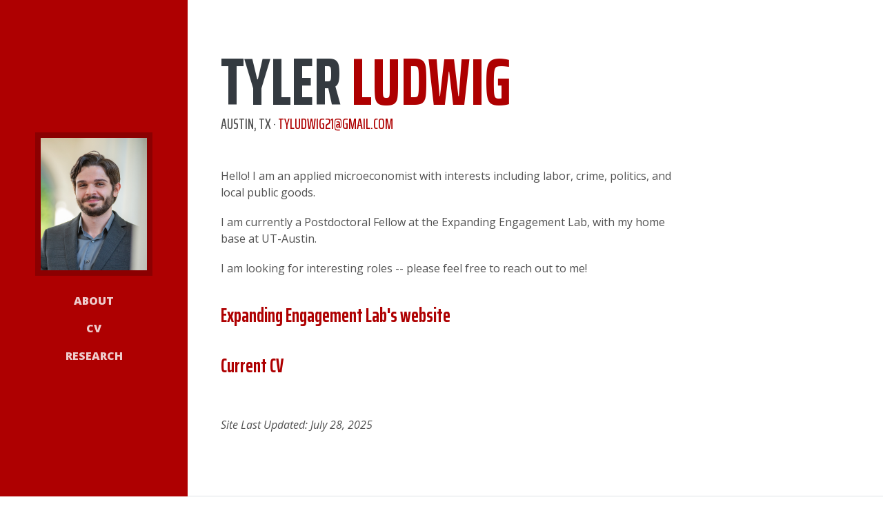

--- FILE ---
content_type: text/html; charset=utf-8
request_url: https://tylerjamesludwig.com/blog/newyorkpolice/documents/documents/documents/Ludwig_California_Pensions.pdf
body_size: 5428
content:
<!DOCTYPE html>
<html lang="en">
<head>
  <meta charset="utf-8">
  <meta name="viewport" content="width=device-width, initial-scale=1, shrink-to-fit=no">
  <title>Tyler J. Ludwig | Home</title>
  <meta name="description" content="">

  
  
    <meta property="og:image" content="https://tylerjamesludwig.com/img/Ludwig_websitePhoto.jpg" />
    <meta property="og:title" content="Tyler J. Ludwig | Home" />   
  
  <meta property="og:description" content="" />
  <meta name="author" content="Tyler Ludwig">
  
  <link rel="stylesheet" href="https://cdn.jsdelivr.net/npm/bootstrap@4.5.3/dist/css/bootstrap.min.css" integrity="sha384-TX8t27EcRE3e/ihU7zmQxVncDAy5uIKz4rEkgIXeMed4M0jlfIDPvg6uqKI2xXr2" crossorigin="anonymous">
  
  <link rel="preload" href="https://fonts.googleapis.com/css?family=Saira+Extra+Condensed:100,200,300,400,500,600,700,800,900&display=swap" as="style" onload="this.onload=null;this.rel='stylesheet'">
    <noscript><link rel="stylesheet" href="https://fonts.googleapis.com/css?family=Saira+Extra+Condensed:100,200,300,400,500,600,700,800,900&display=swap"></noscript>
  <link rel="preload" href="https://fonts.googleapis.com/css?family=Open+Sans:300,300i,400,400i,600,600i,700,700i,800,800i&display=swap" as="style" onload="this.onload=null;this.rel='stylesheet'">
      <noscript><link rel="stylesheet" href="https://fonts.googleapis.com/css?family=Open+Sans:300,300i,400,400i,600,600i,700,700i,800,800i&display=swap"></noscript>
  <link rel="preload" href="https://use.fontawesome.com/releases/v5.12.1/css/all.css" as="style" onload="this.onload=null;this.rel='stylesheet'">
    <noscript><link rel="stylesheet" href="https://use.fontawesome.com/releases/v5.12.1/css/all.css"></noscript>
  <link rel="preload" href="https://cdnjs.cloudflare.com/ajax/libs/devicons/1.8.0/css/devicons.min.css" integrity="sha512-JW3fT0YTK7pT7w437SoX6GcW76jOZ6E0jGmrqBAcloC4GKT+njHOY4fX5KxJ9WfIXTkNrAF994525fAHp+KCxg==" crossorigin="anonymous" as="style" onload="this.onload=null;this.rel='stylesheet'">
    <noscript><link rel="stylesheet" href="https://cdnjs.cloudflare.com/ajax/libs/devicons/1.8.0/css/devicons.min.css" integrity="sha512-JW3fT0YTK7pT7w437SoX6GcW76jOZ6E0jGmrqBAcloC4GKT+njHOY4fX5KxJ9WfIXTkNrAF994525fAHp+KCxg==" crossorigin="anonymous"></noscript>
  <link rel="preload" href="https://cdnjs.cloudflare.com/ajax/libs/simple-line-icons/2.5.5/css/simple-line-icons.min.css" integrity="sha512-QKC1UZ/ZHNgFzVKSAhV5v5j73eeL9EEN289eKAEFaAjgAiobVAnVv/AGuPbXsKl1dNoel3kNr6PYnSiTzVVBCw==" crossorigin="anonymous" as="style" onload="this.onload=null;this.rel='stylesheet'">
    <noscript><link rel="stylesheet" href="https://cdnjs.cloudflare.com/ajax/libs/simple-line-icons/2.5.5/css/simple-line-icons.min.css" integrity="sha512-QKC1UZ/ZHNgFzVKSAhV5v5j73eeL9EEN289eKAEFaAjgAiobVAnVv/AGuPbXsKl1dNoel3kNr6PYnSiTzVVBCw==" crossorigin="anonymous"></noscript>
  
  <link rel="preload" href="https://tylerjamesludwig.com/css/resume.css" as="style" onload="this.onload=null;this.rel='stylesheet'">
    <noscript><link rel="stylesheet" href="https://tylerjamesludwig.com/css/resume.css"></noscript>
  <link rel="preload" href="https://tylerjamesludwig.com/css/tweaks.css" as="style" onload="this.onload=null;this.rel='stylesheet'">
    <noscript><link rel="stylesheet" href="https://tylerjamesludwig.com/css/tweaks.css"></noscript>
  <link rel="preload" href="https://tylerjamesludwig.com/css/resume-override.css" as="style" onload="this.onload=null;this.rel='stylesheet'">
    <noscript><link rel="stylesheet" href="https://tylerjamesludwig.com/css/resume-override.css"></noscript>
  <meta name="generator" content="Hugo 0.101.0" />
  
   
  
</head>
<body id="page-top">
  <nav class="navbar navbar-expand-lg navbar-dark bg-primary fixed-top" id="sideNav">
  <a class="navbar-brand js-scroll-trigger" href="#page-top">
    <span class="d-block d-lg-none">Tyler Ludwig</span>
    <span class="d-none d-lg-block">
      <img class="img-fluid img-profile rounded-square mx-0 mb-2" src="/img/Ludwig_websitePhoto.jpg" alt="">
    </span>
  </a>
  <button class="navbar-toggler" type="button" data-toggle="collapse" data-target="#navbarSupportedContent" aria-controls="navbarSupportedContent" aria-expanded="false" aria-label="Toggle navigation">
    <span class="navbar-toggler-icon"></span>
  </button>
  <div class="collapse navbar-collapse" id="navbarSupportedContent">
    <ul class="navbar-nav">
      <li class="nav-item">
        <a class="nav-link js-scroll-trigger" href="/#about">About</a>
      </li>
      
      
      
      
          <li class="nav-item">
            <a class="nav-link js-scroll-trigger" href="documents/Ludwig_CV.pdf">CV</a>
          </li>
      
      
          <li class="nav-item">
            <a class="nav-link js-scroll-trigger" href="/#Publications">Research</a>
          </li>
      
      
      
      
    </ul>
  </div>
</nav>

  <div class="container-fluid p-0">
    
   

      <section class="resume-section p-3 p-lg-5 d-flex d-column" id="about">
        <div class="my-auto">
          <div class="resume-item d-flex flex-column flex-md-row">
            <div class="mr-auto">

              <h1 class="mb-0">Tyler
                <span class="text-primary">Ludwig</span>
              </h1>
              <div class="subheading mb-5">Austin, TX ·
                <a href="/cdn-cgi/l/email-protection#2155584d54450c53444c4e57440c564846131061464c40484d0f424e4c">tylud<span style="display:none">-remove-</span><span class="__cf_email__" data-cfemail="e2958b85d0d3a2858f838b8ecc818d8f">[email&#160;protected]</span></a>
              </div>

            </div>

            

        </div>
		
		
		<div style = "margin-right: 250px;">
			<p>Hello! I am an applied microeconomist with interests including labor, crime, politics, and local public goods.</p>
			<p style="margin-top:0.5cm;">I am currently a Postdoctoral Fellow at the Expanding Engagement Lab, with my home base at UT-Austin.</p>
			<p style="margin-top:0.5cm;">I am looking for interesting roles -- please feel free to reach out to me!</p>
        </div>
		<div style = "margin-right: 250px;">
          <h3>
			<a href = "https://expandingengagement.org/">Expanding Engagement Lab&#39;s website</a>
		  </h3>
        </div>
		<div style = "margin-right: 250px;">
          <h3>
			<a href = "documents/Ludwig_CV.pdf">Current CV</a>
		  </h3>
          <p style="margin-top:1.5cm;"><i>Site Last Updated: July 28, 2025</i></p>
        </div>
      </div>
    </section>

   
   
   
   
      
         
         <section class="resume-section p-3 p-lg-5 d-flex flex-column" id="Publications">
  <div class="my-auto" id="projects-content">
    <div class=" pb-2 pt-3">
      <h2><a href="https://tylerjamesludwig.com/publications/">Research</a></h2>
      <!-- raw HTML omitted -->
<!-- raw HTML omitted -->
      
    </div>
  
    
    
      
<div class="resume-item d-flex flex-column flex-md-row mb-5">
  <div class="publication-content mr-auto">
    <h3 class="mb-0">
		
			<a href="documents/FischerLudwig_DAs.pdf">Politically Charged: District Attorney Partisanship, Prosecution Rates, and Recidivism</a> - Submitted to AEJ:EP
		
	</h3>
	<h4 class="mb-0">
		
			<p style = "text-indent: 20px">with Brett Fischer</p>
		
	</h4>
	<p></p>
	<p></p>
	
	<div>
		<p>We evaluate the causal effect of district attorney (DA) politics on criminal case dismissal rates and recidivism. Using variation in DA partisanship stemming from close elections, we find that the marginal Democratic DA is 24 percent more likely to dismiss criminal cases than Republican counterparts, and 15 percent less likely to incarcerate defendants. Strikingly, though, defendants in Democratic-led jurisdictions are no more likely to re-appear in future criminal cases, consistent with the notion that higher conviction rates have limited deterrence effects. Our findings underscore how the punitiveness of the criminal justice system hinges on the partisanship of local district attorneys.</p>

	</div>
	<h5 class="mb-0">
		
			<a href="documents/FischerLudwig_DAs.pdf"><i>Click here to view the full paper.</i></a>
		
	</h5>
	
	
  </div>
  <div class="resume-date text-md-right">
	

	
  </div>
  
</div>

    
      
<div class="resume-item d-flex flex-column flex-md-row mb-5">
  <div class="publication-content mr-auto">
    <h3 class="mb-0">
		
			<a href="documents/Ludwig_California_Pensions.pdf">Pension Pressure: Impact of Public Pension Funds on Cities</a> - R&amp;R at Journal of Urban Economics
		
	</h3>
	<h4 class="mb-0">
		
	</h4>
	<p></p>
	<p></p>
	
	<div>
		<p>Most U.S. cities have defined-benefit pensions for their public workers, creating an obligation that exposes sponsoring cities to shortfall risk. Large funding gaps in recent years have required increased pension payments and generated fiscal stress for cities. To analyze the effect of this “pension pressure”, I assemble a novel dataset which captures the universe of cities and their pensions in California from 2003 to 2019. I focus on the changes in city unfunded liability contributions. These mandatory, externally determined payments are plausibly exogenous to cities’ year-to-year spending needs. Using a first differences empirical specification, I find that cities reduce non-current expenses, payrolls, and employment, with police employment declines specifically. Further, there are accompanying increases in crime rates and costs. These estimates imply that pension pressure impairs local public service provision, with contributions displacing other spending.</p>

	</div>
	<h5 class="mb-0">
		
			<a href="documents/Ludwig_California_Pensions.pdf"><i>Click here to view the full paper.</i></a>
		
	</h5>
	
	
  </div>
  <div class="resume-date text-md-right">
	

	
  </div>
  
</div>

    
      
<div class="resume-item d-flex flex-column flex-md-row mb-5">
  <div class="publication-content mr-auto">
    <h3 class="mb-0">
		
			<a href="documents/BridgestotheBallot_Sept2025draft.pdf">Bridges to the Ballot: How Loved Ones Can Mobilize Voters with Criminal Records</a> - Submitted to American Journal of Political Science
		
	</h3>
	<h4 class="mb-0">
		
			<p style = "text-indent: 20px">with Hannah Walker, Ariel White, and Allison Harris</p>
		
	</h4>
	<p></p>
	<p></p>
	
	<div>
		<p>Many Americans are eligible to vote after a felony conviction or other criminal legal contact, but few use that right. We highlight the role that close social ties to active voters can play in helping people with records become politically active. Qualitative interviews establish the strategies family members and other loved ones use to help or pressure individuals with criminal legal contact to register and vote. Administrative data on births, convictions, and voting in Texas illustrate both that these kinds of social connections to voters are widespread among those with records, and that they are highly predictive of voting. Finally, we demonstrate the causal nature of this relationship with field experiments that encourage people to help their loved ones with criminal records register and vote. These findings point to new ways to activate voters with previous convictions, as well as other groups of unlikely or hard-to-reach voters.</p>

	</div>
	<h5 class="mb-0">
		
			<a href="documents/BridgestotheBallot_Sept2025draft.pdf"><i>Click here to view the full paper.</i></a>
		
	</h5>
	
	
  </div>
  <div class="resume-date text-md-right">
	

	
  </div>
  
</div>

    
      
<div class="resume-item d-flex flex-column flex-md-row mb-5">
  <div class="publication-content mr-auto">
    <h3 class="mb-0">
		
			Salary History Bans: Wages and Mobility - <i>Census RDC Project</i>
		
	</h3>
	<h4 class="mb-0">
		
	</h4>
	<p></p>
	<p></p>
	
	<div>
		<p>Since late 2017, various states and local governments have instituted salary history bans.  These salary history bans, as their name suggests, generally prevent employers from asking job applicants about their previous positions&rsquo; salaries, wages, or benefits.  The purpose of this legislation is to reduce the long-term effects of early career wage discrimination, especially for women or members of minority groups.  Yet, unintended consequences may undermine the stated goal and increase churn in the labor market.  I research how this public policy, which limits businesses&rsquo; information on prospective employees, alters labor market functioning.</p>

	</div>
	<h5 class="mb-0">
		
	</h5>
	
	
  </div>
  <div class="resume-date text-md-right">
	

	
  </div>
  
</div>

    
      
<div class="resume-item d-flex flex-column flex-md-row mb-5">
  <div class="publication-content mr-auto">
    <h3 class="mb-0">
		
			<a href="documents/OrtegaLudwig2022_ImmigrantParentsEnglish.pdf">Immigrant English Proficiency, Children’s Educational Performance, and Parental Involvement</a> - Review of Economics of the Household
		
	</h3>
	<h4 class="mb-0">
		
			<p style = "text-indent: 20px">with Alberto Ortega</p>
		
	</h4>
	<p></p>
	<p></p>
	
	<div>
		<p>Using the Children of Immigrants Longitudinal Study (CILS) and the New
Immigrant Survey (NIS), this paper estimates the effect of immigrants’ English
proficiency on the educational performance of their children as well as measures of
parental involvement in school. Together, the data allow us to examine children
ranging from preschool to high school age. Given the confounding factors associated
with English knowledge, we employ an instrumental variables two-stage least
squares strategy that exploits parents’ age at arrival and whether their country of
origin is English speaking. For the younger cohort, which we access through the NIS
sample, our results suggest that children of immigrant parents with higher English
language ability score higher on reading assessments as well as some math-related
assessments. For the older students, which we assess through the CILS sample, we
see a positive effect on reading scores as a result of parental English proficiency.
When examining parental involvement, we find that English proficiency results in a
higher likelihood of being part of a parent-teacher organization as well as a higher
probability of parent-teacher interaction. Our results are robust to various
specifications and alternative instrumental variables.</p>

	</div>
	<h5 class="mb-0">
		
			<a href="documents/OrtegaLudwig2022_ImmigrantParentsEnglish.pdf"><i>Click here to view the full paper.</i></a>
		
	</h5>
	
	
  </div>
  <div class="resume-date text-md-right">
	
        <span class="text-primary">October 2022</span>
    

	
  </div>
  
</div>

    
  </div>
  
</section>

      
   
   
      
         
         <section class="resume-section p-3 p-lg-5 d-flex flex-column" id="Work in Progress">
  <div class="my-auto" id="projects-content">
    <div class=" pb-2 pt-3">
      <h2><a href="https://tylerjamesludwig.com/workinprogress/">Work In Progress</a></h2>
      <!-- raw HTML omitted -->
<!-- raw HTML omitted -->
      
    </div>
  
    
    
      
<div class="resume-item d-flex flex-column flex-md-row mb-5">
  <div class="publication-content mr-auto">
    <h3 class="mb-0">
		
			Investing in Cities: Evidence from the American Rescue Plan Act - <i></i>
		
	</h3>
	<h4 class="mb-0">
		
	</h4>
	<p></p>
	<p></p>
	
	<div>
		
	</div>
	<h5 class="mb-0">
		
	</h5>
	
	
  </div>
  <div class="resume-date text-md-right">
	

	
  </div>
  
</div>

    
      
<div class="resume-item d-flex flex-column flex-md-row mb-5">
  <div class="publication-content mr-auto">
    <h3 class="mb-0">
		
			Money on their Minds: Civil Asset Forfeiture in Policing and the Courts - <i></i>
		
	</h3>
	<h4 class="mb-0">
		
	</h4>
	<p></p>
	<p></p>
	
	<div>
		
	</div>
	<h5 class="mb-0">
		
	</h5>
	
	
  </div>
  <div class="resume-date text-md-right">
	

	
  </div>
  
</div>

    
  </div>
  
</section>

      
   
   
   
   


    
    
  </div>
  
  <script data-cfasync="false" src="/cdn-cgi/scripts/5c5dd728/cloudflare-static/email-decode.min.js"></script><script
  src="https://code.jquery.com/jquery-3.6.0.min.js"
  integrity="sha256-/xUj+3OJU5yExlq6GSYGSHk7tPXikynS7ogEvDej/m4="
  crossorigin="anonymous"></script><script src="https://cdn.jsdelivr.net/npm/bootstrap@4.5.3/dist/js/bootstrap.bundle.min.js" integrity="sha384-ho+j7jyWK8fNQe+A12Hb8AhRq26LrZ/JpcUGGOn+Y7RsweNrtN/tE3MoK7ZeZDyx" crossorigin="anonymous"></script>

  
  <script async src="https://cdnjs.cloudflare.com/ajax/libs/jquery-easing/1.4.1/jquery.easing.min.js" integrity="sha512-0QbL0ph8Tc8g5bLhfVzSqxe9GERORsKhIn1IrpxDAgUsbBGz/V7iSav2zzW325XGd1OMLdL4UiqRJj702IeqnQ==" crossorigin="anonymous"></script>
  
  <script async src="/js/resume.js"></script>
  <script async src="https://www.googletagmanager.com/gtag/js?id=XX-123446-01"></script>
  <script>
    window.dataLayer = window.dataLayer || [];
    function gtag(){dataLayer.push(arguments);}
    gtag('js', new Date());

    gtag('config', 'XX-123446-01');
  </script>
  

  
<script defer src="https://static.cloudflareinsights.com/beacon.min.js/vcd15cbe7772f49c399c6a5babf22c1241717689176015" integrity="sha512-ZpsOmlRQV6y907TI0dKBHq9Md29nnaEIPlkf84rnaERnq6zvWvPUqr2ft8M1aS28oN72PdrCzSjY4U6VaAw1EQ==" data-cf-beacon='{"version":"2024.11.0","token":"ca782e5fb34d478091e2c73fe8a4e832","r":1,"server_timing":{"name":{"cfCacheStatus":true,"cfEdge":true,"cfExtPri":true,"cfL4":true,"cfOrigin":true,"cfSpeedBrain":true},"location_startswith":null}}' crossorigin="anonymous"></script>
</body>
</html>


--- FILE ---
content_type: text/css; charset=utf-8
request_url: https://tylerjamesludwig.com/css/resume.css
body_size: 285
content:
body {
  font-family: 'Open Sans', serif;
  padding-top: 54px;
  color: #525252;
}

@media (min-width: 992px) {
  body {
    padding-top: 0;
    padding-left: 17rem;
  }
}

h1,
h2,
h3,
h4,
h5,
h6 {
  font-family: 'Saira Extra Condensed', serif;
  font-weight: 700;
  color: #343a40;
}


h1, h2{
  text-transform: uppercase;
}

h1 {
  font-size: 6rem;
  line-height: 5.5rem;
}

h2 {
  font-size: 3.5rem;
}

.subheading {
  text-transform: uppercase;
  font-weight: 500;
  font-family: 'Saira Extra Condensed', serif;
  font-size: 1.35rem;
}

.list-social-icons a {
  color: #495057;
}

.list-social-icons a:hover {
  color: #AE0001;
}

.list-social-icons a .fa-lg {
  font-size: 1.75rem;
}

.list-icons {
  font-size: 3rem;
}

.list-icons .list-inline-item i:hover {
  color: #AE0001;
}

#sideNav .navbar-nav .nav-item .nav-link {
  font-weight: 750;
  text-transform: uppercase;
  color: #EECCCC;
}

@media (min-width: 992px) {
  #sideNav {
    text-align: center;
    position: fixed;
    top: 0;
    left: 0;
    display: flex;
    flex-direction: column;
    width: 17rem;
    height: 100vh;
  }
  #sideNav .navbar-brand {
    display: flex;
    margin: auto auto 0;
    padding: 0.5rem;
  }
  #sideNav .navbar-brand .img-profile {
    max-width: 13rem;
    max-height: 13rem;
    border: 0.5rem solid rgba(0, 0, 0, 0.2);
  }
  #sideNav .navbar-collapse {
    display: flex;
    align-items: flex-start;
    flex-grow: 0;
    width: 100%;
    margin-bottom: auto;
  }
  #sideNav .navbar-collapse .navbar-nav {
    flex-direction: column;
    width: 100%;
  }
  #sideNav .navbar-collapse .navbar-nav .nav-item {
    display: block;
  }
  #sideNav .navbar-collapse .navbar-nav .nav-item .nav-link {
    display: block;
  }
}

section.resume-section {
  border-bottom: 1px solid #dee2e6;
  padding-top: 5rem !important;
  padding-bottom: 5rem !important;
}

section.resume-section .resume-item .resume-date {
  min-width: none;
}

@media (min-width: 768px) {
  section.resume-section {
    min-height: 100vh;
  }
  section.resume-section .resume-item .resume-date {
    min-width: 18rem;
  }
}

@media (min-width: 992px) {
  section.resume-section {
    padding-top: 3rem !important;
    padding-bottom: 3rem !important;
  }
}

.bg-primary {
  background-color: #AE0001 !important;
}

.text-primary {
  color: #AE0001 !important;
}

a {
  color: #AE0001;
}

a:hover, a:focus, a:active {
  color: #7B0001;
}


--- FILE ---
content_type: text/css; charset=utf-8
request_url: https://tylerjamesludwig.com/css/tweaks.css
body_size: 279
content:
.p-0{
  margin: 0 auto;
}

.devicons{
  font-size:1.5em;
      vertical-align: sub;
}

/* ensure items with short summarues push date over image */
.publication-content{
  width:90%;
}


h3{
    margin-top:40px;
}

h3.mb-0{
    margin-top:0;
}

div.skills-heading{
    margin-top:1em;
    margin-bottom:0 !important;
}



/* From https://codepen.io/wbeeftink/pen/dIaDH */

.tags {
    font: 12px/1.5 'PT Sans', serif;
  list-style: none;
  margin: 0;
  overflow: hidden;
  padding: 0;
}

.tags li {
  float: left;
}

.tag {
  background: #eee;
  border-radius: 3px 0 0 3px;
  color: #999;
  display: inline-block;
  height: 26px;
  line-height: 26px;
  padding: 0 20px 0 23px;
  position: relative;
  margin: 0 10px 10px 0;
  text-decoration: none;
  -webkit-transition: color 0.2s;
}

.tag::before {
  background: #fff;
  border-radius: 10px;
  box-shadow: inset 0 1px rgba(0, 0, 0, 0.25);
  content: '';
  height: 6px;
  left: 10px;
  position: absolute;
  width: 6px;
  top: 10px;
}

.tag::after {
  background: #fff;
  border-bottom: 13px solid transparent;
  border-left: 10px solid #eee;
  border-top: 13px solid transparent;
  content: '';
  position: absolute;
  right: 0;
  top: 0;
}

.tag:hover {
  background-color: crimson;
  color: white;
}

.tag:hover::after {
   border-left-color: crimson;
}

.project-fact{
  font-size:80%;
  font-style:italic;
}




.resume-section blockquote {
    border-left: 4px solid #BD5D38;
    padding-left: 1em;
}

/* Fix responsive width for blog posts */
.my-auto {
	width: 100%
}

    .advteaser-container{

    }

    .advteaser {
        width: 250px;
        height: 250px;
        position: relative;
        display: inline-block;
    }
    .advteaser img {
        position: absolute;
        top: 0;
        left: 0;
    }
    .advteaser .img-top {
        display: none;
        z-index: 99;
    }
    .advteaser-container:hover .img-top {
        display: inline;
    }